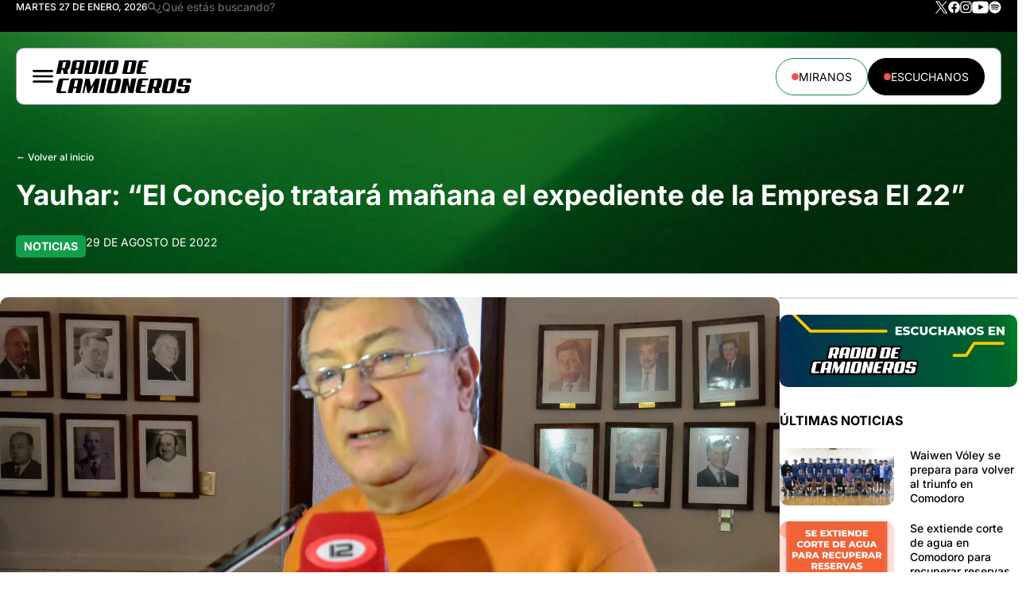

--- FILE ---
content_type: text/html; charset=UTF-8
request_url: https://radiodecamioneros.com.ar/yauhar-el-concejo-tratara-manana-el-expediente-de-la-empresa-el-22/
body_size: 21950
content:
<!DOCTYPE html>
<html lang="es-AR">

<head>
    <meta charset="UTF-8">
    <meta http-equiv="X-UA-Compatible" content="IE=edge">
    <meta name="viewport" content="width=device-width, initial-scale=1.0, maximum-scale=1.0, user-scalable=no" />
    <title>Radio de Camioneros </title>
	
	<script async src="https://securepubads.g.doubleclick.net/tag/js/gpt.js" crossorigin="anonymous"></script>
	<script>
	  window.googletag = window.googletag || {cmd: []};
	  googletag.cmd.push(function() {
		  
		googletag.defineSlot('/22919303237/rdc_ms', [[300, 100], [970, 90]], 'div-gpt-ad-1748874520851-0').addService(googletag.pubads());
		googletag.defineSlot('/22919303237/rdc_rec', [300, 250], 'div-gpt-ad-1748870191411-0').addService(googletag.pubads());
		  
		googletag.pubads().enableSingleRequest();
		googletag.enableServices();
	  });
	</script>

    <meta name='robots' content='index, follow, max-image-preview:large, max-snippet:-1, max-video-preview:-1' />
	<style>img:is([sizes="auto" i], [sizes^="auto," i]) { contain-intrinsic-size: 3000px 1500px }</style>
	
	<!-- This site is optimized with the Yoast SEO plugin v26.8 - https://yoast.com/product/yoast-seo-wordpress/ -->
	<link rel="canonical" href="https://radiodecamioneros.com.ar/yauhar-el-concejo-tratara-manana-el-expediente-de-la-empresa-el-22/" />
	<meta property="og:locale" content="es_ES" />
	<meta property="og:type" content="article" />
	<meta property="og:title" content="Yauhar: “El Concejo tratará mañana el expediente de la Empresa El 22” - Radio de Camioneros" />
	<meta property="og:description" content="El proyecto prevé la suba tarifaria, la prórroga del contrato y la revisión cada dos meses de la estructura de costos. Es imperiosa una rápida resolución teniendo en cuenta el desfasaje respecto de los costos y los subsidios. Además, el intendente Maderna, junto al titular de la empresa, se reunirá con autoridades del Banco Bice,..." />
	<meta property="og:url" content="https://radiodecamioneros.com.ar/yauhar-el-concejo-tratara-manana-el-expediente-de-la-empresa-el-22/" />
	<meta property="og:site_name" content="Radio de Camioneros" />
	<meta property="article:publisher" content="https://www.facebook.com/radiodecamioneros/" />
	<meta property="article:published_time" content="2022-08-29T18:04:29+00:00" />
	<meta property="article:modified_time" content="2022-08-29T18:04:30+00:00" />
	<meta property="og:image" content="https://radiodecamioneros.com.ar/wp-content/uploads/2022/08/yauhar.jpg" />
	<meta property="og:image:width" content="1475" />
	<meta property="og:image:height" content="1096" />
	<meta property="og:image:type" content="image/jpeg" />
	<meta name="author" content="Laura Kurz" />
	<meta name="twitter:card" content="summary_large_image" />
	<meta name="twitter:creator" content="@camionerosradio" />
	<meta name="twitter:site" content="@camionerosradio" />
	<meta name="twitter:label1" content="Escrito por" />
	<meta name="twitter:data1" content="Laura Kurz" />
	<meta name="twitter:label2" content="Tiempo de lectura" />
	<meta name="twitter:data2" content="3 minutos" />
	<script type="application/ld+json" class="yoast-schema-graph">{"@context":"https://schema.org","@graph":[{"@type":"Article","@id":"https://radiodecamioneros.com.ar/yauhar-el-concejo-tratara-manana-el-expediente-de-la-empresa-el-22/#article","isPartOf":{"@id":"https://radiodecamioneros.com.ar/yauhar-el-concejo-tratara-manana-el-expediente-de-la-empresa-el-22/"},"author":{"name":"Laura Kurz","@id":"https://radiodecamioneros.com.ar/#/schema/person/73be5357a0a789ebc9bb1fbc1f09fe39"},"headline":"Yauhar: “El Concejo tratará mañana el expediente de la Empresa El 22”","datePublished":"2022-08-29T18:04:29+00:00","dateModified":"2022-08-29T18:04:30+00:00","mainEntityOfPage":{"@id":"https://radiodecamioneros.com.ar/yauhar-el-concejo-tratara-manana-el-expediente-de-la-empresa-el-22/"},"wordCount":432,"image":{"@id":"https://radiodecamioneros.com.ar/yauhar-el-concejo-tratara-manana-el-expediente-de-la-empresa-el-22/#primaryimage"},"thumbnailUrl":"https://radiodecamioneros.com.ar/wp-content/uploads/2022/08/yauhar.jpg","keywords":["colectivos","Concejo Deliberante","Trelew","Yauhar"],"articleSection":["Noticias"],"inLanguage":"es-AR"},{"@type":"WebPage","@id":"https://radiodecamioneros.com.ar/yauhar-el-concejo-tratara-manana-el-expediente-de-la-empresa-el-22/","url":"https://radiodecamioneros.com.ar/yauhar-el-concejo-tratara-manana-el-expediente-de-la-empresa-el-22/","name":"Yauhar: “El Concejo tratará mañana el expediente de la Empresa El 22” - Radio de Camioneros","isPartOf":{"@id":"https://radiodecamioneros.com.ar/#website"},"primaryImageOfPage":{"@id":"https://radiodecamioneros.com.ar/yauhar-el-concejo-tratara-manana-el-expediente-de-la-empresa-el-22/#primaryimage"},"image":{"@id":"https://radiodecamioneros.com.ar/yauhar-el-concejo-tratara-manana-el-expediente-de-la-empresa-el-22/#primaryimage"},"thumbnailUrl":"https://radiodecamioneros.com.ar/wp-content/uploads/2022/08/yauhar.jpg","datePublished":"2022-08-29T18:04:29+00:00","dateModified":"2022-08-29T18:04:30+00:00","author":{"@id":"https://radiodecamioneros.com.ar/#/schema/person/73be5357a0a789ebc9bb1fbc1f09fe39"},"breadcrumb":{"@id":"https://radiodecamioneros.com.ar/yauhar-el-concejo-tratara-manana-el-expediente-de-la-empresa-el-22/#breadcrumb"},"inLanguage":"es-AR","potentialAction":[{"@type":"ReadAction","target":["https://radiodecamioneros.com.ar/yauhar-el-concejo-tratara-manana-el-expediente-de-la-empresa-el-22/"]}]},{"@type":"ImageObject","inLanguage":"es-AR","@id":"https://radiodecamioneros.com.ar/yauhar-el-concejo-tratara-manana-el-expediente-de-la-empresa-el-22/#primaryimage","url":"https://radiodecamioneros.com.ar/wp-content/uploads/2022/08/yauhar.jpg","contentUrl":"https://radiodecamioneros.com.ar/wp-content/uploads/2022/08/yauhar.jpg","width":1475,"height":1096},{"@type":"BreadcrumbList","@id":"https://radiodecamioneros.com.ar/yauhar-el-concejo-tratara-manana-el-expediente-de-la-empresa-el-22/#breadcrumb","itemListElement":[{"@type":"ListItem","position":1,"name":"Portada","item":"https://radiodecamioneros.com.ar/"},{"@type":"ListItem","position":2,"name":"Yauhar: “El Concejo tratará mañana el expediente de la Empresa El 22”"}]},{"@type":"WebSite","@id":"https://radiodecamioneros.com.ar/#website","url":"https://radiodecamioneros.com.ar/","name":"Radio de Camioneros","description":"Un sentimiento hecho radio","alternateName":"Radio Camioneros","potentialAction":[{"@type":"SearchAction","target":{"@type":"EntryPoint","urlTemplate":"https://radiodecamioneros.com.ar/?s={search_term_string}"},"query-input":{"@type":"PropertyValueSpecification","valueRequired":true,"valueName":"search_term_string"}}],"inLanguage":"es-AR"},{"@type":"Person","@id":"https://radiodecamioneros.com.ar/#/schema/person/73be5357a0a789ebc9bb1fbc1f09fe39","name":"Laura Kurz"}]}</script>
	<!-- / Yoast SEO plugin. -->


<link rel='dns-prefetch' href='//fonts.googleapis.com' />
<script type="text/javascript">
/* <![CDATA[ */
window._wpemojiSettings = {"baseUrl":"https:\/\/s.w.org\/images\/core\/emoji\/16.0.1\/72x72\/","ext":".png","svgUrl":"https:\/\/s.w.org\/images\/core\/emoji\/16.0.1\/svg\/","svgExt":".svg","source":{"concatemoji":"https:\/\/radiodecamioneros.com.ar\/wp-includes\/js\/wp-emoji-release.min.js?ver=6.8.3"}};
/*! This file is auto-generated */
!function(s,n){var o,i,e;function c(e){try{var t={supportTests:e,timestamp:(new Date).valueOf()};sessionStorage.setItem(o,JSON.stringify(t))}catch(e){}}function p(e,t,n){e.clearRect(0,0,e.canvas.width,e.canvas.height),e.fillText(t,0,0);var t=new Uint32Array(e.getImageData(0,0,e.canvas.width,e.canvas.height).data),a=(e.clearRect(0,0,e.canvas.width,e.canvas.height),e.fillText(n,0,0),new Uint32Array(e.getImageData(0,0,e.canvas.width,e.canvas.height).data));return t.every(function(e,t){return e===a[t]})}function u(e,t){e.clearRect(0,0,e.canvas.width,e.canvas.height),e.fillText(t,0,0);for(var n=e.getImageData(16,16,1,1),a=0;a<n.data.length;a++)if(0!==n.data[a])return!1;return!0}function f(e,t,n,a){switch(t){case"flag":return n(e,"\ud83c\udff3\ufe0f\u200d\u26a7\ufe0f","\ud83c\udff3\ufe0f\u200b\u26a7\ufe0f")?!1:!n(e,"\ud83c\udde8\ud83c\uddf6","\ud83c\udde8\u200b\ud83c\uddf6")&&!n(e,"\ud83c\udff4\udb40\udc67\udb40\udc62\udb40\udc65\udb40\udc6e\udb40\udc67\udb40\udc7f","\ud83c\udff4\u200b\udb40\udc67\u200b\udb40\udc62\u200b\udb40\udc65\u200b\udb40\udc6e\u200b\udb40\udc67\u200b\udb40\udc7f");case"emoji":return!a(e,"\ud83e\udedf")}return!1}function g(e,t,n,a){var r="undefined"!=typeof WorkerGlobalScope&&self instanceof WorkerGlobalScope?new OffscreenCanvas(300,150):s.createElement("canvas"),o=r.getContext("2d",{willReadFrequently:!0}),i=(o.textBaseline="top",o.font="600 32px Arial",{});return e.forEach(function(e){i[e]=t(o,e,n,a)}),i}function t(e){var t=s.createElement("script");t.src=e,t.defer=!0,s.head.appendChild(t)}"undefined"!=typeof Promise&&(o="wpEmojiSettingsSupports",i=["flag","emoji"],n.supports={everything:!0,everythingExceptFlag:!0},e=new Promise(function(e){s.addEventListener("DOMContentLoaded",e,{once:!0})}),new Promise(function(t){var n=function(){try{var e=JSON.parse(sessionStorage.getItem(o));if("object"==typeof e&&"number"==typeof e.timestamp&&(new Date).valueOf()<e.timestamp+604800&&"object"==typeof e.supportTests)return e.supportTests}catch(e){}return null}();if(!n){if("undefined"!=typeof Worker&&"undefined"!=typeof OffscreenCanvas&&"undefined"!=typeof URL&&URL.createObjectURL&&"undefined"!=typeof Blob)try{var e="postMessage("+g.toString()+"("+[JSON.stringify(i),f.toString(),p.toString(),u.toString()].join(",")+"));",a=new Blob([e],{type:"text/javascript"}),r=new Worker(URL.createObjectURL(a),{name:"wpTestEmojiSupports"});return void(r.onmessage=function(e){c(n=e.data),r.terminate(),t(n)})}catch(e){}c(n=g(i,f,p,u))}t(n)}).then(function(e){for(var t in e)n.supports[t]=e[t],n.supports.everything=n.supports.everything&&n.supports[t],"flag"!==t&&(n.supports.everythingExceptFlag=n.supports.everythingExceptFlag&&n.supports[t]);n.supports.everythingExceptFlag=n.supports.everythingExceptFlag&&!n.supports.flag,n.DOMReady=!1,n.readyCallback=function(){n.DOMReady=!0}}).then(function(){return e}).then(function(){var e;n.supports.everything||(n.readyCallback(),(e=n.source||{}).concatemoji?t(e.concatemoji):e.wpemoji&&e.twemoji&&(t(e.twemoji),t(e.wpemoji)))}))}((window,document),window._wpemojiSettings);
/* ]]> */
</script>

<style id='wp-emoji-styles-inline-css' type='text/css'>

	img.wp-smiley, img.emoji {
		display: inline !important;
		border: none !important;
		box-shadow: none !important;
		height: 1em !important;
		width: 1em !important;
		margin: 0 0.07em !important;
		vertical-align: -0.1em !important;
		background: none !important;
		padding: 0 !important;
	}
</style>
<link rel='stylesheet' id='wp-block-library-css' href='https://radiodecamioneros.com.ar/wp-includes/css/dist/block-library/style.min.css?ver=6.8.3' type='text/css' media='all' />
<style id='classic-theme-styles-inline-css' type='text/css'>
/*! This file is auto-generated */
.wp-block-button__link{color:#fff;background-color:#32373c;border-radius:9999px;box-shadow:none;text-decoration:none;padding:calc(.667em + 2px) calc(1.333em + 2px);font-size:1.125em}.wp-block-file__button{background:#32373c;color:#fff;text-decoration:none}
</style>
<link rel='stylesheet' id='jet-engine-frontend-css' href='https://radiodecamioneros.com.ar/wp-content/plugins/jet-engine/assets/css/frontend.css?ver=3.7.5' type='text/css' media='all' />
<style id='global-styles-inline-css' type='text/css'>
:root{--wp--preset--aspect-ratio--square: 1;--wp--preset--aspect-ratio--4-3: 4/3;--wp--preset--aspect-ratio--3-4: 3/4;--wp--preset--aspect-ratio--3-2: 3/2;--wp--preset--aspect-ratio--2-3: 2/3;--wp--preset--aspect-ratio--16-9: 16/9;--wp--preset--aspect-ratio--9-16: 9/16;--wp--preset--color--black: #000000;--wp--preset--color--cyan-bluish-gray: #abb8c3;--wp--preset--color--white: #ffffff;--wp--preset--color--pale-pink: #f78da7;--wp--preset--color--vivid-red: #cf2e2e;--wp--preset--color--luminous-vivid-orange: #ff6900;--wp--preset--color--luminous-vivid-amber: #fcb900;--wp--preset--color--light-green-cyan: #7bdcb5;--wp--preset--color--vivid-green-cyan: #00d084;--wp--preset--color--pale-cyan-blue: #8ed1fc;--wp--preset--color--vivid-cyan-blue: #0693e3;--wp--preset--color--vivid-purple: #9b51e0;--wp--preset--gradient--vivid-cyan-blue-to-vivid-purple: linear-gradient(135deg,rgba(6,147,227,1) 0%,rgb(155,81,224) 100%);--wp--preset--gradient--light-green-cyan-to-vivid-green-cyan: linear-gradient(135deg,rgb(122,220,180) 0%,rgb(0,208,130) 100%);--wp--preset--gradient--luminous-vivid-amber-to-luminous-vivid-orange: linear-gradient(135deg,rgba(252,185,0,1) 0%,rgba(255,105,0,1) 100%);--wp--preset--gradient--luminous-vivid-orange-to-vivid-red: linear-gradient(135deg,rgba(255,105,0,1) 0%,rgb(207,46,46) 100%);--wp--preset--gradient--very-light-gray-to-cyan-bluish-gray: linear-gradient(135deg,rgb(238,238,238) 0%,rgb(169,184,195) 100%);--wp--preset--gradient--cool-to-warm-spectrum: linear-gradient(135deg,rgb(74,234,220) 0%,rgb(151,120,209) 20%,rgb(207,42,186) 40%,rgb(238,44,130) 60%,rgb(251,105,98) 80%,rgb(254,248,76) 100%);--wp--preset--gradient--blush-light-purple: linear-gradient(135deg,rgb(255,206,236) 0%,rgb(152,150,240) 100%);--wp--preset--gradient--blush-bordeaux: linear-gradient(135deg,rgb(254,205,165) 0%,rgb(254,45,45) 50%,rgb(107,0,62) 100%);--wp--preset--gradient--luminous-dusk: linear-gradient(135deg,rgb(255,203,112) 0%,rgb(199,81,192) 50%,rgb(65,88,208) 100%);--wp--preset--gradient--pale-ocean: linear-gradient(135deg,rgb(255,245,203) 0%,rgb(182,227,212) 50%,rgb(51,167,181) 100%);--wp--preset--gradient--electric-grass: linear-gradient(135deg,rgb(202,248,128) 0%,rgb(113,206,126) 100%);--wp--preset--gradient--midnight: linear-gradient(135deg,rgb(2,3,129) 0%,rgb(40,116,252) 100%);--wp--preset--font-size--small: 13px;--wp--preset--font-size--medium: 20px;--wp--preset--font-size--large: 36px;--wp--preset--font-size--x-large: 42px;--wp--preset--spacing--20: 0.44rem;--wp--preset--spacing--30: 0.67rem;--wp--preset--spacing--40: 1rem;--wp--preset--spacing--50: 1.5rem;--wp--preset--spacing--60: 2.25rem;--wp--preset--spacing--70: 3.38rem;--wp--preset--spacing--80: 5.06rem;--wp--preset--shadow--natural: 6px 6px 9px rgba(0, 0, 0, 0.2);--wp--preset--shadow--deep: 12px 12px 50px rgba(0, 0, 0, 0.4);--wp--preset--shadow--sharp: 6px 6px 0px rgba(0, 0, 0, 0.2);--wp--preset--shadow--outlined: 6px 6px 0px -3px rgba(255, 255, 255, 1), 6px 6px rgba(0, 0, 0, 1);--wp--preset--shadow--crisp: 6px 6px 0px rgba(0, 0, 0, 1);}:where(.is-layout-flex){gap: 0.5em;}:where(.is-layout-grid){gap: 0.5em;}body .is-layout-flex{display: flex;}.is-layout-flex{flex-wrap: wrap;align-items: center;}.is-layout-flex > :is(*, div){margin: 0;}body .is-layout-grid{display: grid;}.is-layout-grid > :is(*, div){margin: 0;}:where(.wp-block-columns.is-layout-flex){gap: 2em;}:where(.wp-block-columns.is-layout-grid){gap: 2em;}:where(.wp-block-post-template.is-layout-flex){gap: 1.25em;}:where(.wp-block-post-template.is-layout-grid){gap: 1.25em;}.has-black-color{color: var(--wp--preset--color--black) !important;}.has-cyan-bluish-gray-color{color: var(--wp--preset--color--cyan-bluish-gray) !important;}.has-white-color{color: var(--wp--preset--color--white) !important;}.has-pale-pink-color{color: var(--wp--preset--color--pale-pink) !important;}.has-vivid-red-color{color: var(--wp--preset--color--vivid-red) !important;}.has-luminous-vivid-orange-color{color: var(--wp--preset--color--luminous-vivid-orange) !important;}.has-luminous-vivid-amber-color{color: var(--wp--preset--color--luminous-vivid-amber) !important;}.has-light-green-cyan-color{color: var(--wp--preset--color--light-green-cyan) !important;}.has-vivid-green-cyan-color{color: var(--wp--preset--color--vivid-green-cyan) !important;}.has-pale-cyan-blue-color{color: var(--wp--preset--color--pale-cyan-blue) !important;}.has-vivid-cyan-blue-color{color: var(--wp--preset--color--vivid-cyan-blue) !important;}.has-vivid-purple-color{color: var(--wp--preset--color--vivid-purple) !important;}.has-black-background-color{background-color: var(--wp--preset--color--black) !important;}.has-cyan-bluish-gray-background-color{background-color: var(--wp--preset--color--cyan-bluish-gray) !important;}.has-white-background-color{background-color: var(--wp--preset--color--white) !important;}.has-pale-pink-background-color{background-color: var(--wp--preset--color--pale-pink) !important;}.has-vivid-red-background-color{background-color: var(--wp--preset--color--vivid-red) !important;}.has-luminous-vivid-orange-background-color{background-color: var(--wp--preset--color--luminous-vivid-orange) !important;}.has-luminous-vivid-amber-background-color{background-color: var(--wp--preset--color--luminous-vivid-amber) !important;}.has-light-green-cyan-background-color{background-color: var(--wp--preset--color--light-green-cyan) !important;}.has-vivid-green-cyan-background-color{background-color: var(--wp--preset--color--vivid-green-cyan) !important;}.has-pale-cyan-blue-background-color{background-color: var(--wp--preset--color--pale-cyan-blue) !important;}.has-vivid-cyan-blue-background-color{background-color: var(--wp--preset--color--vivid-cyan-blue) !important;}.has-vivid-purple-background-color{background-color: var(--wp--preset--color--vivid-purple) !important;}.has-black-border-color{border-color: var(--wp--preset--color--black) !important;}.has-cyan-bluish-gray-border-color{border-color: var(--wp--preset--color--cyan-bluish-gray) !important;}.has-white-border-color{border-color: var(--wp--preset--color--white) !important;}.has-pale-pink-border-color{border-color: var(--wp--preset--color--pale-pink) !important;}.has-vivid-red-border-color{border-color: var(--wp--preset--color--vivid-red) !important;}.has-luminous-vivid-orange-border-color{border-color: var(--wp--preset--color--luminous-vivid-orange) !important;}.has-luminous-vivid-amber-border-color{border-color: var(--wp--preset--color--luminous-vivid-amber) !important;}.has-light-green-cyan-border-color{border-color: var(--wp--preset--color--light-green-cyan) !important;}.has-vivid-green-cyan-border-color{border-color: var(--wp--preset--color--vivid-green-cyan) !important;}.has-pale-cyan-blue-border-color{border-color: var(--wp--preset--color--pale-cyan-blue) !important;}.has-vivid-cyan-blue-border-color{border-color: var(--wp--preset--color--vivid-cyan-blue) !important;}.has-vivid-purple-border-color{border-color: var(--wp--preset--color--vivid-purple) !important;}.has-vivid-cyan-blue-to-vivid-purple-gradient-background{background: var(--wp--preset--gradient--vivid-cyan-blue-to-vivid-purple) !important;}.has-light-green-cyan-to-vivid-green-cyan-gradient-background{background: var(--wp--preset--gradient--light-green-cyan-to-vivid-green-cyan) !important;}.has-luminous-vivid-amber-to-luminous-vivid-orange-gradient-background{background: var(--wp--preset--gradient--luminous-vivid-amber-to-luminous-vivid-orange) !important;}.has-luminous-vivid-orange-to-vivid-red-gradient-background{background: var(--wp--preset--gradient--luminous-vivid-orange-to-vivid-red) !important;}.has-very-light-gray-to-cyan-bluish-gray-gradient-background{background: var(--wp--preset--gradient--very-light-gray-to-cyan-bluish-gray) !important;}.has-cool-to-warm-spectrum-gradient-background{background: var(--wp--preset--gradient--cool-to-warm-spectrum) !important;}.has-blush-light-purple-gradient-background{background: var(--wp--preset--gradient--blush-light-purple) !important;}.has-blush-bordeaux-gradient-background{background: var(--wp--preset--gradient--blush-bordeaux) !important;}.has-luminous-dusk-gradient-background{background: var(--wp--preset--gradient--luminous-dusk) !important;}.has-pale-ocean-gradient-background{background: var(--wp--preset--gradient--pale-ocean) !important;}.has-electric-grass-gradient-background{background: var(--wp--preset--gradient--electric-grass) !important;}.has-midnight-gradient-background{background: var(--wp--preset--gradient--midnight) !important;}.has-small-font-size{font-size: var(--wp--preset--font-size--small) !important;}.has-medium-font-size{font-size: var(--wp--preset--font-size--medium) !important;}.has-large-font-size{font-size: var(--wp--preset--font-size--large) !important;}.has-x-large-font-size{font-size: var(--wp--preset--font-size--x-large) !important;}
:where(.wp-block-post-template.is-layout-flex){gap: 1.25em;}:where(.wp-block-post-template.is-layout-grid){gap: 1.25em;}
:where(.wp-block-columns.is-layout-flex){gap: 2em;}:where(.wp-block-columns.is-layout-grid){gap: 2em;}
:root :where(.wp-block-pullquote){font-size: 1.5em;line-height: 1.6;}
</style>
<link rel='stylesheet' id='inter-font-css' href='https://fonts.googleapis.com/css2?family=Inter%3Awght%40400%3B500%3B600%3B700&#038;display=swap&#038;ver=6.8.3' type='text/css' media='all' />
<link rel='stylesheet' id='estilos-principales-css' href='https://radiodecamioneros.com.ar/wp-content/themes/radio-camioneros-v2/style.css?ver=6.8.3' type='text/css' media='all' />
<link rel='stylesheet' id='top-navbar-style-css' href='https://radiodecamioneros.com.ar/wp-content/themes/radio-camioneros-v2/assets/css/top-navbar.css' type='text/css' media='all' />
<link rel='stylesheet' id='navbar-style-css' href='https://radiodecamioneros.com.ar/wp-content/themes/radio-camioneros-v2/assets/css/navbar.css' type='text/css' media='all' />
<link rel='stylesheet' id='footer-style-css' href='https://radiodecamioneros.com.ar/wp-content/themes/radio-camioneros-v2/assets/css/footer.css' type='text/css' media='all' />
<link rel='stylesheet' id='elementor-frontend-css' href='https://radiodecamioneros.com.ar/wp-content/uploads/elementor/css/custom-frontend.min.css?ver=1769053132' type='text/css' media='all' />
<link rel='stylesheet' id='widget-heading-css' href='https://radiodecamioneros.com.ar/wp-content/plugins/elementor/assets/css/widget-heading.min.css?ver=3.32.0-dev3' type='text/css' media='all' />
<link rel='stylesheet' id='swiper-css' href='https://radiodecamioneros.com.ar/wp-content/plugins/elementor/assets/lib/swiper/v8/css/swiper.min.css?ver=8.4.5' type='text/css' media='all' />
<link rel='stylesheet' id='e-swiper-css' href='https://radiodecamioneros.com.ar/wp-content/plugins/elementor/assets/css/conditionals/e-swiper.min.css?ver=3.32.0-dev3' type='text/css' media='all' />
<link rel='stylesheet' id='widget-image-css' href='https://radiodecamioneros.com.ar/wp-content/plugins/elementor/assets/css/widget-image.min.css?ver=3.32.0-dev3' type='text/css' media='all' />
<link rel='stylesheet' id='widget-share-buttons-css' href='https://radiodecamioneros.com.ar/wp-content/plugins/elementor-pro/assets/css/widget-share-buttons.min.css?ver=3.31.3' type='text/css' media='all' />
<link rel='stylesheet' id='e-apple-webkit-css' href='https://radiodecamioneros.com.ar/wp-content/uploads/elementor/css/custom-apple-webkit.min.css?ver=1769053132' type='text/css' media='all' />
<link rel='stylesheet' id='e-sticky-css' href='https://radiodecamioneros.com.ar/wp-content/plugins/elementor-pro/assets/css/modules/sticky.min.css?ver=3.31.3' type='text/css' media='all' />
<link rel='stylesheet' id='elementor-post-52892-css' href='https://radiodecamioneros.com.ar/wp-content/uploads/elementor/css/post-52892.css?ver=1769053362' type='text/css' media='all' />
<link rel='stylesheet' id='elementor-post-54257-css' href='https://radiodecamioneros.com.ar/wp-content/uploads/elementor/css/post-54257.css?ver=1769053133' type='text/css' media='all' />
<link rel='stylesheet' id='elementor-post-53499-css' href='https://radiodecamioneros.com.ar/wp-content/uploads/elementor/css/post-53499.css?ver=1769053362' type='text/css' media='all' />
<link rel='stylesheet' id='elementor-post-53180-css' href='https://radiodecamioneros.com.ar/wp-content/uploads/elementor/css/post-53180.css?ver=1769053362' type='text/css' media='all' />
<link rel='stylesheet' id='elementor-gf-local-inter-css' href='https://radiodecamioneros.com.ar/wp-content/uploads/elementor/google-fonts/css/inter.css?ver=1747493007' type='text/css' media='all' />
<link rel='stylesheet' id='elementor-gf-local-robotoslab-css' href='https://radiodecamioneros.com.ar/wp-content/uploads/elementor/google-fonts/css/robotoslab.css?ver=1747493012' type='text/css' media='all' />
<link rel='stylesheet' id='elementor-gf-local-roboto-css' href='https://radiodecamioneros.com.ar/wp-content/uploads/elementor/google-fonts/css/roboto.css?ver=1747493025' type='text/css' media='all' />
<script type="text/javascript" src="https://radiodecamioneros.com.ar/wp-content/themes/radio-camioneros-v2/assets/js/index.js?ver=6.8.3" id="scripts-js"></script>
<script type="text/javascript" src="https://radiodecamioneros.com.ar/wp-includes/js/jquery/jquery.min.js?ver=3.7.1" id="jquery-core-js"></script>
<script type="text/javascript" src="https://radiodecamioneros.com.ar/wp-includes/js/jquery/jquery-migrate.min.js?ver=3.4.1" id="jquery-migrate-js"></script>
<link rel="https://api.w.org/" href="https://radiodecamioneros.com.ar/wp-json/" /><link rel="alternate" title="JSON" type="application/json" href="https://radiodecamioneros.com.ar/wp-json/wp/v2/posts/5373" /><link rel="EditURI" type="application/rsd+xml" title="RSD" href="https://radiodecamioneros.com.ar/xmlrpc.php?rsd" />
<meta name="generator" content="WordPress 6.8.3" />
<link rel='shortlink' href='https://radiodecamioneros.com.ar/?p=5373' />
<link rel="alternate" title="oEmbed (JSON)" type="application/json+oembed" href="https://radiodecamioneros.com.ar/wp-json/oembed/1.0/embed?url=https%3A%2F%2Fradiodecamioneros.com.ar%2Fyauhar-el-concejo-tratara-manana-el-expediente-de-la-empresa-el-22%2F" />
<link rel="alternate" title="oEmbed (XML)" type="text/xml+oembed" href="https://radiodecamioneros.com.ar/wp-json/oembed/1.0/embed?url=https%3A%2F%2Fradiodecamioneros.com.ar%2Fyauhar-el-concejo-tratara-manana-el-expediente-de-la-empresa-el-22%2F&#038;format=xml" />
<meta name="generator" content="Elementor 3.32.0-dev3; features: e_font_icon_svg, additional_custom_breakpoints; settings: css_print_method-external, google_font-enabled, font_display-auto">
			<style>
				.e-con.e-parent:nth-of-type(n+4):not(.e-lazyloaded):not(.e-no-lazyload),
				.e-con.e-parent:nth-of-type(n+4):not(.e-lazyloaded):not(.e-no-lazyload) * {
					background-image: none !important;
				}
				@media screen and (max-height: 1024px) {
					.e-con.e-parent:nth-of-type(n+3):not(.e-lazyloaded):not(.e-no-lazyload),
					.e-con.e-parent:nth-of-type(n+3):not(.e-lazyloaded):not(.e-no-lazyload) * {
						background-image: none !important;
					}
				}
				@media screen and (max-height: 640px) {
					.e-con.e-parent:nth-of-type(n+2):not(.e-lazyloaded):not(.e-no-lazyload),
					.e-con.e-parent:nth-of-type(n+2):not(.e-lazyloaded):not(.e-no-lazyload) * {
						background-image: none !important;
					}
				}
			</style>
					<style type="text/css" id="wp-custom-css">
			.ad-container{
  display: flex;
  align-items: center;
  justify-content: center;
  box-sizing: content-box;
  position: relative;
	max-width: 100%;
}
.ad-container .ms{
		min-width:970px;
	}

@media screen and (max-width: 1024px) {
	.ad-container .ms{
		min-width:300px;
	}
}		</style>
		</head>


<body class="wp-singular post-template-default single single-post postid-5373 single-format-standard wp-theme-radio-camioneros-v2 elementor-beta elementor-default elementor-template-full-width elementor-kit-52892 elementor-page-54257">

    <header class="header">
        <div class="top-header">
            <div class="container top-header-content">
                <div class="header-left-text">
                    MARTES 27 DE ENERO, 2026                    <div class="top-header-left-scroll">
                        <div class="red-dot"></div>
                        <p>ESTAMOS EN VIVO</p>
                    </div>
                    <form role="search" method="get" class="search-form" action="https://radiodecamioneros.com.ar/">
                        <button type="submit" class="search-submit"> <img src="https://radiodecamioneros.com.ar/wp-content/themes/radio-camioneros-v2/assets/img/icon-search.svg" alt="Buscar"></button>
                        <input class="search-field" placeholder="¿Qué estás buscando?" value="" name="s" />
                    </form>
                </div>
                <div class="header-right-icons">
                    <div class="top-header-right-scroll">
                        <div class="red-dot"></div>
                        <p>ESTAMOS EN VIVO</p>
                    </div>
                    <div class="social-icons">
                        <a href="https://twitter.com/camionerosradio" target="_blank" rel="noopener noreferrer">
                            <img src="https://radiodecamioneros.com.ar/wp-content/themes/radio-camioneros-v2/assets/img/icon-x.svg" alt="Twitter">
                        </a>
                        <a href="https://www.facebook.com/Radio-de-Camioneros-Comodoro-Rivadavia-159892451208730/" target="_blank" rel="noopener noreferrer">
                            <img src="https://radiodecamioneros.com.ar/wp-content/themes/radio-camioneros-v2/assets/img/icon-facebook.svg" alt="Facebook">
                        </a>
                        <a href="https://www.instagram.com/radiodecamioneros/" target="_blank" rel="noopener noreferrer">
                            <img src="https://radiodecamioneros.com.ar/wp-content/themes/radio-camioneros-v2/assets/img/icon-instagram.svg" alt="Instagram">
                        </a>
                        <a href="https://www.youtube.com/channel/UCx0ZTnObZJEuNvOlI-BhDvQ" target="_blank" rel="noopener noreferrer">
                            <img src="https://radiodecamioneros.com.ar/wp-content/themes/radio-camioneros-v2/assets/img/icon-youtube.svg" alt="Youtube">
                        </a>
                        <a href="https://open.spotify.com/show/01RjENESQPNG9QrrxPKKvM?si=08398af7f4414ee6" target="_blank" rel="noopener noreferrer">
                            <img src="https://radiodecamioneros.com.ar/wp-content/themes/radio-camioneros-v2/assets/img/icon-spotify.svg" alt="Spotify">
                        </a>
                    </div>
                </div>
            </div>
        </div>
        <div class="top-header-search">
            <form role="search" method="get" class="search-form-mobile" action="https://radiodecamioneros.com.ar/">
                <button type="submit" class="search-submit">
                    <img src="https://radiodecamioneros.com.ar/wp-content/themes/radio-camioneros-v2/assets/img/icon-search.svg" alt="Buscar">
                </button>
                <input class="search-field" placeholder="¿Qué estás buscando?" value="" name="s" />
            </form>
        </div>
        <div class="container">
            <div class="header-navbar">
                <div class="left-section">
                    <button id="menuToggle" class="navbar-menu-button" aria-label="Abrir menú">
                        <img src="https://radiodecamioneros.com.ar/wp-content/themes/radio-camioneros-v2/assets/img/icon-menu.svg" alt="Menú">
                    </button>
                    <div class="navbar-logo">
                        <a href="/" rel="noopener noreferrer">
                            <img src="https://radiodecamioneros.com.ar/wp-content/themes/radio-camioneros-v2/assets/img/logo-radio-navbar.svg" alt="Logo Camioneros">
                        </a>
                    </div>
                </div>
                <div class="right-section">
                    <div>
                        <a href="https://www.youtube.com/channel/UCx0ZTnObZJEuNvOlI-BhDvQ" target="_blank" rel="noopener noreferrer" aria-label="Escuchanos" class="button-miranos">

                            <div class="red-dot"></div>
                            <p>MIRANOS</p>
                        </a>
                    </div>
                    <div>
                        <a href="http://radio.radiodecamioneros.com.ar/" target="_blank" rel="noopener noreferrer" aria-label="Escuchanos" class="button-escuchanos" onclick="window.open(this.href, this.target, 'width=400,height=620,toolbar=0,scrollbars=0,location=0,statusbar=0,menubar=0,resizable=0'); return false;">
                            <div class="red-dot"></div>
                            <div>
                                <p>ESCUCHANOS</p>
                            </div>
                        </a>
                    </div>
                    <div>
                        <a href="http://radio.radiodecamioneros.com.ar/" target="_blank" rel="noopener noreferrer" class="button-play-link" aria-label="Reproducir" onclick="window.open(this.href, this.target, 'width=400,height=620,toolbar=0,scrollbars=0,location=0,statusbar=0,menubar=0,resizable=0'); return false;">
                            <img class="icon-play" src="https://radiodecamioneros.com.ar/wp-content/themes/radio-camioneros-v2/assets/img/icon-play.svg" alt="Play">
                            <div class="red-dot-play"></div>
                        </a>
                    </div>
                </div>
            </div>
        </div>
    </header>
    <div id="sidebar" class="sidebar">
        <div class="sidebar-content">
            <div class="sidebar-header">
                <img src="https://radiodecamioneros.com.ar/wp-content/themes/radio-camioneros-v2/assets/img/logo-radio-navbar.svg" alt="Logo">
                <button id="closeSidebar" class="close-button" aria-label="Cerrar menú">×</button>
            </div>
            <nav class="sidebar-nav">
                <a href="https://www.youtube.com/channel/UCx0ZTnObZJEuNvOlI-BhDvQ" target="_blank" class="custom-menu-item">
                    <div>
                        <img src="https://radiodecamioneros.com.ar/wp-content/themes/radio-camioneros-v2/assets/img/icon-youtube-black.svg" alt="YouTube" style="width: 20px; vertical-align: middle; margin-right: 8px;">
                        MIRANOS
                    </div>
                    <div>
                        <span class="red-dot"></span>
                    </div>
                </a>
                <nav class="menu desktop-only"><ul id="menu-menu-principal" class=""><li id="menu-item-54311" class="menu-item menu-item-type-taxonomy menu-item-object-category menu-item-54311"><a href="https://radiodecamioneros.com.ar/seccion/actualidad/">Actualidad</a></li>
<li id="menu-item-54310" class="menu-item menu-item-type-taxonomy menu-item-object-category menu-item-54310"><a href="https://radiodecamioneros.com.ar/seccion/esto-paso/">Esto pasó</a></li>
<li id="menu-item-54309" class="menu-item menu-item-type-taxonomy menu-item-object-category current-post-ancestor current-menu-parent current-post-parent menu-item-54309"><a href="https://radiodecamioneros.com.ar/seccion/noticias/">Noticias</a></li>
<li id="menu-item-54312" class="menu-item menu-item-type-taxonomy menu-item-object-category menu-item-54312"><a href="https://radiodecamioneros.com.ar/seccion/deportes/">Deportes</a></li>
<li id="menu-item-54314" class="menu-item menu-item-type-post_type menu-item-object-page menu-item-54314"><a href="https://radiodecamioneros.com.ar/la-radio/">La Radio</a></li>
</ul></nav>            </nav>
            <div class="sidebar-footer">
                <div class="social-icons">
                    <a href="https://twitter.com/camionerosradio" target="_blank" rel="noopener noreferrer">
                        <img src="https://radiodecamioneros.com.ar/wp-content/themes/radio-camioneros-v2/assets/img/icon-x-black.svg" alt="Twitter">
                    </a>
                    <a href="https://www.facebook.com/Radio-de-Camioneros-Comodoro-Rivadavia-159892451208730/" target="_blank" rel="noopener noreferrer">
                        <img src="https://radiodecamioneros.com.ar/wp-content/themes/radio-camioneros-v2/assets/img/icon-facebook-black.svg" alt="Facebook">
                    </a>
                    <a href="https://www.instagram.com/radiodecamioneros/" target="_blank" rel="noopener noreferrer">
                        <img src="https://radiodecamioneros.com.ar/wp-content/themes/radio-camioneros-v2/assets/img/icon-instagram-black.svg" alt="Instagram">
                    </a>
                    <a href="https://www.youtube.com/channel/UCx0ZTnObZJEuNvOlI-BhDvQ" target="_blank" rel="noopener noreferrer">
                        <img src="https://radiodecamioneros.com.ar/wp-content/themes/radio-camioneros-v2/assets/img/icon-youtube-black.svg" alt="Youtube">
                    </a>
                    <a href="https://open.spotify.com/show/01RjENESQPNG9QrrxPKKvM?si=e2e8de39fc9446c3" target="_blank" rel="noopener noreferrer">
                        <img src="https://radiodecamioneros.com.ar/wp-content/themes/radio-camioneros-v2/assets/img/icon-spotify-black.svg" alt="Spotify">
                    </a>
                </div>
            </div>
        </div>
    </div>
    <div id="sidebarOverlay" class="sidebar-overlay"></div>		<div data-elementor-type="single-post" data-elementor-id="54257" class="elementor elementor-54257 elementor-location-single post-5373 post type-post status-publish format-standard has-post-thumbnail hentry category-noticias tag-colectivos tag-concejo-deliberante tag-trelew tag-yauhar" data-elementor-post-type="elementor_library">
			<div class="elementor-element elementor-element-b9a6d7b e-flex e-con-boxed e-con e-parent" data-id="b9a6d7b" data-element_type="container" data-settings="{&quot;background_background&quot;:&quot;classic&quot;}">
					<div class="e-con-inner">
		<div class="elementor-element elementor-element-64178dcb e-con-full container e-flex e-con e-child" data-id="64178dcb" data-element_type="container">
				<div class="elementor-element elementor-element-4794acce elementor-widget elementor-widget-heading" data-id="4794acce" data-element_type="widget" data-widget_type="heading.default">
					<p class="elementor-heading-title elementor-size-default"><a href="/">← Volver al inicio</a></p>				</div>
				<div class="elementor-element elementor-element-51fe252b elementor-widget elementor-widget-theme-post-title elementor-page-title elementor-widget-heading" data-id="51fe252b" data-element_type="widget" data-widget_type="theme-post-title.default">
					<h1 class="elementor-heading-title elementor-size-default">Yauhar: “El Concejo tratará mañana el expediente de la Empresa El 22”</h1>				</div>
		<div class="elementor-element elementor-element-42a2d7f e-con-full e-flex e-con e-child" data-id="42a2d7f" data-element_type="container">
				<div class="elementor-element elementor-element-53484f7 elementor-widget__width-auto elementor-widget elementor-widget-jet-listing-dynamic-terms" data-id="53484f7" data-element_type="widget" data-widget_type="jet-listing-dynamic-terms.default">
				<div class="elementor-widget-container">
					<div class="jet-listing jet-listing-dynamic-terms"><a href="https://radiodecamioneros.com.ar/seccion/noticias/" class="jet-listing-dynamic-terms__link">Noticias</a></div>				</div>
				</div>
				<div class="elementor-element elementor-element-68bb2dfd elementor-widget__width-auto elementor-widget elementor-widget-jet-listing-dynamic-field" data-id="68bb2dfd" data-element_type="widget" data-widget_type="jet-listing-dynamic-field.default">
					<div class="jet-listing jet-listing-dynamic-field display-inline"><div class="jet-listing-dynamic-field__inline-wrap"><div class="jet-listing-dynamic-field__content">29 DE agosto DE 2022</div></div></div>				</div>
				</div>
				</div>
					</div>
				</div>
		<div class="elementor-element elementor-element-425cbe5a e-flex e-con-boxed e-con e-parent" data-id="425cbe5a" data-element_type="container">
					<div class="e-con-inner">
		<div class="elementor-element elementor-element-5c1f344e e-con-full e-flex e-con e-child" data-id="5c1f344e" data-element_type="container">
		<div class="elementor-element elementor-element-5dc04133 e-con-full e-flex e-con e-child" data-id="5dc04133" data-element_type="container">
		<div class="elementor-element elementor-element-79c29d90 e-con-full e-flex e-con e-child" data-id="79c29d90" data-element_type="container">
				<div class="elementor-element elementor-element-58bb8c59 elementor-widget__width-inherit elementor-widget elementor-widget-theme-post-featured-image elementor-widget-image" data-id="58bb8c59" data-element_type="widget" data-widget_type="theme-post-featured-image.default">
															<img width="1475" height="1096" src="https://radiodecamioneros.com.ar/wp-content/uploads/2022/08/yauhar.jpg" class="attachment-large size-large wp-image-5374" alt="" srcset="https://radiodecamioneros.com.ar/wp-content/uploads/2022/08/yauhar.jpg 1475w, https://radiodecamioneros.com.ar/wp-content/uploads/2022/08/yauhar-768x571.jpg 768w, https://radiodecamioneros.com.ar/wp-content/uploads/2022/08/yauhar-150x111.jpg 150w, https://radiodecamioneros.com.ar/wp-content/uploads/2022/08/yauhar-450x334.jpg 450w, https://radiodecamioneros.com.ar/wp-content/uploads/2022/08/yauhar-1200x892.jpg 1200w" sizes="(max-width: 1475px) 100vw, 1475px" />															</div>
		<div class="elementor-element elementor-element-2d59d445 e-con-full e-flex e-con e-child" data-id="2d59d445" data-element_type="container" data-settings="{&quot;background_background&quot;:&quot;classic&quot;}">
				<div class="elementor-element elementor-element-490f9f38 elementor-widget__width-auto elementor-widget elementor-widget-heading" data-id="490f9f38" data-element_type="widget" data-widget_type="heading.default">
					<h2 class="elementor-heading-title elementor-size-default">COMPARTÍ ESTE CONTENIDO</h2>				</div>
				<div class="elementor-element elementor-element-79a8b40a elementor-share-buttons--view-icon elementor-share-buttons--skin-framed elementor-share-buttons--shape-circle elementor-share-buttons--align-center elementor-share-buttons--color-custom elementor-widget__width-auto elementor-share-buttons-mobile--align-center elementor-grid-0 elementor-widget elementor-widget-share-buttons" data-id="79a8b40a" data-element_type="widget" data-widget_type="share-buttons.default">
							<div class="elementor-grid" role="list">
								<div class="elementor-grid-item" role="listitem">
						<div class="elementor-share-btn elementor-share-btn_whatsapp" role="button" tabindex="0" aria-label="Share on whatsapp">
															<span class="elementor-share-btn__icon">
								<svg class="e-font-icon-svg e-fab-whatsapp" viewBox="0 0 448 512" xmlns="http://www.w3.org/2000/svg"><path d="M380.9 97.1C339 55.1 283.2 32 223.9 32c-122.4 0-222 99.6-222 222 0 39.1 10.2 77.3 29.6 111L0 480l117.7-30.9c32.4 17.7 68.9 27 106.1 27h.1c122.3 0 224.1-99.6 224.1-222 0-59.3-25.2-115-67.1-157zm-157 341.6c-33.2 0-65.7-8.9-94-25.7l-6.7-4-69.8 18.3L72 359.2l-4.4-7c-18.5-29.4-28.2-63.3-28.2-98.2 0-101.7 82.8-184.5 184.6-184.5 49.3 0 95.6 19.2 130.4 54.1 34.8 34.9 56.2 81.2 56.1 130.5 0 101.8-84.9 184.6-186.6 184.6zm101.2-138.2c-5.5-2.8-32.8-16.2-37.9-18-5.1-1.9-8.8-2.8-12.5 2.8-3.7 5.6-14.3 18-17.6 21.8-3.2 3.7-6.5 4.2-12 1.4-32.6-16.3-54-29.1-75.5-66-5.7-9.8 5.7-9.1 16.3-30.3 1.8-3.7.9-6.9-.5-9.7-1.4-2.8-12.5-30.1-17.1-41.2-4.5-10.8-9.1-9.3-12.5-9.5-3.2-.2-6.9-.2-10.6-.2-3.7 0-9.7 1.4-14.8 6.9-5.1 5.6-19.4 19-19.4 46.3 0 27.3 19.9 53.7 22.6 57.4 2.8 3.7 39.1 59.7 94.8 83.8 35.2 15.2 49 16.5 66.6 13.9 10.7-1.6 32.8-13.4 37.4-26.4 4.6-13 4.6-24.1 3.2-26.4-1.3-2.5-5-3.9-10.5-6.6z"></path></svg>							</span>
																				</div>
					</div>
									<div class="elementor-grid-item" role="listitem">
						<div class="elementor-share-btn elementor-share-btn_facebook" role="button" tabindex="0" aria-label="Share on facebook">
															<span class="elementor-share-btn__icon">
								<svg class="e-font-icon-svg e-fab-facebook" viewBox="0 0 512 512" xmlns="http://www.w3.org/2000/svg"><path d="M504 256C504 119 393 8 256 8S8 119 8 256c0 123.78 90.69 226.38 209.25 245V327.69h-63V256h63v-54.64c0-62.15 37-96.48 93.67-96.48 27.14 0 55.52 4.84 55.52 4.84v61h-31.28c-30.8 0-40.41 19.12-40.41 38.73V256h68.78l-11 71.69h-57.78V501C413.31 482.38 504 379.78 504 256z"></path></svg>							</span>
																				</div>
					</div>
									<div class="elementor-grid-item" role="listitem">
						<div class="elementor-share-btn elementor-share-btn_x-twitter" role="button" tabindex="0" aria-label="Share on x-twitter">
															<span class="elementor-share-btn__icon">
								<svg class="e-font-icon-svg e-fab-x-twitter" viewBox="0 0 512 512" xmlns="http://www.w3.org/2000/svg"><path d="M389.2 48h70.6L305.6 224.2 487 464H345L233.7 318.6 106.5 464H35.8L200.7 275.5 26.8 48H172.4L272.9 180.9 389.2 48zM364.4 421.8h39.1L151.1 88h-42L364.4 421.8z"></path></svg>							</span>
																				</div>
					</div>
						</div>
						</div>
				</div>
				<div class="elementor-element elementor-element-218703e9 elementor-widget__width-inherit elementor-widget elementor-widget-theme-post-content" data-id="218703e9" data-element_type="widget" data-widget_type="theme-post-content.default">
					
<p><strong><em>El proyecto prevé la suba tarifaria, la prórroga del contrato y la revisión cada dos meses de la estructura de costos. Es imperiosa una rápida resolución teniendo en cuenta el desfasaje respecto de los costos y los subsidios. Además, el intendente Maderna, junto al titular de la empresa, se reunirá con autoridades del Banco Bice, por el leasing que la firma tiene por la adquisición de nuevas unidades.</em></strong></p>



<p>Este lunes, en el seno del Salón Histórico Municipal se realizó una nueva reunión de la Comisión de Transporte, con la participación de todos los actores involucrados en la prestación del servicio de transporte urbano de pasajeros mediante ómnibus en la ciudad de Trelew.</p>



<p>Allí, el ejecutivo municipal puso en conocimiento de todos que el Concejo Deliberante ya está analizando el expediente que se ha enviado con los temas urgentes a ser resueltos para comenzar a destrabar la compleja situación que presenta la estructura de costos.</p>



<p>“Están incluidos en el expediente la suba tarifaria, prórroga del contrato, el proceso de revisión cada dos meses de la estructura de costos por parte del organismo regulador, y mañana van a trabajarlo en la Comisión de Hacienda. Hemos puesto a disposición la Comisión de Transporte para cuando ellos así lo dispongan”, explicó Norberto Yauhar, Secretario Coordinador de Gabinete del Municipio.</p>



<p>Por otra parte, el funcionario municipal explicó: “También hemos informado que el jueves a las 14.30 estamos siendo recibidos por el vicepresidente del Banco Bice, y asistiremos con el Intendente Adrián Maderna y el presidente de la empresa, para empezar a tratar de destrabar la situación de la ‘El 22’ respecto del crédito del leasing que tiene, y por el que el Banco reclama 91 millones de pesos más intereses. Y ahí tenemos que ver qué propuesta se va a ofrecer a la empresa”.</p>



<figure class="wp-block-image size-full"><img fetchpriority="high" decoding="async" width="1600" height="1065" src="https://radiodecamioneros.com.ar/wp-content/uploads/2022/08/148e397d-c2c2-4f82-964d-f4f99d578385.jpg" alt="" class="wp-image-5375" srcset="https://radiodecamioneros.com.ar/wp-content/uploads/2022/08/148e397d-c2c2-4f82-964d-f4f99d578385.jpg 1600w, https://radiodecamioneros.com.ar/wp-content/uploads/2022/08/148e397d-c2c2-4f82-964d-f4f99d578385-768x511.jpg 768w, https://radiodecamioneros.com.ar/wp-content/uploads/2022/08/148e397d-c2c2-4f82-964d-f4f99d578385-1536x1022.jpg 1536w, https://radiodecamioneros.com.ar/wp-content/uploads/2022/08/148e397d-c2c2-4f82-964d-f4f99d578385-150x100.jpg 150w, https://radiodecamioneros.com.ar/wp-content/uploads/2022/08/148e397d-c2c2-4f82-964d-f4f99d578385-450x300.jpg 450w, https://radiodecamioneros.com.ar/wp-content/uploads/2022/08/148e397d-c2c2-4f82-964d-f4f99d578385-1200x799.jpg 1200w" sizes="(max-width: 1600px) 100vw, 1600px" /></figure>



<p>Más adelante Yauhar, explicó que actualmente la situación está “completamente desfasada respecto de los costos de la empresa con lo que se recauda. Una empresa que a mayo, según el informe del Organismo Regulador, necesita 52 millones de pesos para funcionar. Y actualmente contamos con subsidios de 8,600 millones de pesos que paga el Gobierno Nacional, más 7 millones que paga el Gobierno de la Provincia, y 8 millones que estamos pagando nosotros desde el Municipio. El resto es producto del corte de boleto. Con eso se afrontan costos mínimos, pero no el funcionamiento estructural de la empresa”.</p>
				</div>
		<div class="elementor-element elementor-element-556d96b5 e-con-full e-flex e-con e-child" data-id="556d96b5" data-element_type="container">
		<div class="elementor-element elementor-element-5b7a3d1f e-con-full e-flex e-con e-child" data-id="5b7a3d1f" data-element_type="container">
				<div class="elementor-element elementor-element-6b7d384 elementor-widget__width-auto elementor-widget elementor-widget-heading" data-id="6b7d384" data-element_type="widget" data-widget_type="heading.default">
					<h2 class="elementor-heading-title elementor-size-default">TE PUEDE INTERESAR</h2>				</div>
				<div class="elementor-element elementor-element-1584769b elementor-widget__width-auto elementor-widget elementor-widget-heading" data-id="1584769b" data-element_type="widget" data-widget_type="heading.default">
					<p class="elementor-heading-title elementor-size-default"><a href="https://radiodecamioneros.com.ar/seccion/noticias/">Ver más</a></p>				</div>
				</div>
		<div class="elementor-element elementor-element-4104ee69 e-con-full e-grid e-con e-child" data-id="4104ee69" data-element_type="container">
				<div class="elementor-element elementor-element-205608a9 elementor-widget elementor-widget-jet-listing-grid" data-id="205608a9" data-element_type="widget" data-settings="{&quot;columns&quot;:&quot;3&quot;,&quot;columns_mobile&quot;:&quot;1&quot;}" data-widget_type="jet-listing-grid.default">
					<div class="jet-listing-grid jet-listing"><div class="jet-listing-grid__items grid-col-desk-3 grid-col-tablet-3 grid-col-mobile-1 jet-listing-grid--53499" data-queried-id="5373|WP_Post" data-nav="{&quot;enabled&quot;:false,&quot;type&quot;:null,&quot;more_el&quot;:null,&quot;query&quot;:[],&quot;widget_settings&quot;:{&quot;lisitng_id&quot;:53499,&quot;posts_num&quot;:3,&quot;columns&quot;:3,&quot;columns_tablet&quot;:3,&quot;columns_mobile&quot;:1,&quot;column_min_width&quot;:240,&quot;column_min_width_tablet&quot;:240,&quot;column_min_width_mobile&quot;:240,&quot;inline_columns_css&quot;:false,&quot;is_archive_template&quot;:&quot;&quot;,&quot;post_status&quot;:[&quot;publish&quot;],&quot;use_random_posts_num&quot;:&quot;&quot;,&quot;max_posts_num&quot;:9,&quot;not_found_message&quot;:&quot;No se encontraron posteos&quot;,&quot;is_masonry&quot;:false,&quot;equal_columns_height&quot;:&quot;&quot;,&quot;use_load_more&quot;:&quot;&quot;,&quot;load_more_id&quot;:&quot;&quot;,&quot;load_more_type&quot;:&quot;click&quot;,&quot;load_more_offset&quot;:{&quot;unit&quot;:&quot;px&quot;,&quot;size&quot;:0,&quot;sizes&quot;:[]},&quot;use_custom_post_types&quot;:&quot;&quot;,&quot;custom_post_types&quot;:[],&quot;hide_widget_if&quot;:&quot;&quot;,&quot;carousel_enabled&quot;:&quot;&quot;,&quot;slides_to_scroll&quot;:&quot;1&quot;,&quot;arrows&quot;:&quot;true&quot;,&quot;arrow_icon&quot;:&quot;fa fa-angle-left&quot;,&quot;dots&quot;:&quot;&quot;,&quot;autoplay&quot;:&quot;true&quot;,&quot;pause_on_hover&quot;:&quot;true&quot;,&quot;autoplay_speed&quot;:5000,&quot;infinite&quot;:&quot;true&quot;,&quot;center_mode&quot;:&quot;&quot;,&quot;effect&quot;:&quot;slide&quot;,&quot;speed&quot;:500,&quot;inject_alternative_items&quot;:&quot;&quot;,&quot;injection_items&quot;:[],&quot;scroll_slider_enabled&quot;:&quot;&quot;,&quot;scroll_slider_on&quot;:[&quot;desktop&quot;,&quot;tablet&quot;,&quot;mobile&quot;],&quot;custom_query&quot;:&quot;yes&quot;,&quot;custom_query_id&quot;:&quot;6&quot;,&quot;_element_id&quot;:&quot;&quot;,&quot;collapse_first_last_gap&quot;:false,&quot;list_tag_selection&quot;:&quot;&quot;,&quot;list_items_wrapper_tag&quot;:&quot;div&quot;,&quot;list_item_tag&quot;:&quot;div&quot;,&quot;empty_items_wrapper_tag&quot;:&quot;div&quot;}}" data-page="1" data-pages="2104" data-listing-source="query" data-listing-id="53499" data-query-id="6"><div class="jet-listing-grid__item jet-listing-dynamic-post-66058" data-post-id="66058"  ><div class="jet-engine-listing-overlay-wrap" data-url="https://radiodecamioneros.com.ar/se-extiende-corte-de-agua-en-comodoro-para-recuperar-reservas/">		<div data-elementor-type="jet-listing-items" data-elementor-id="53499" class="elementor elementor-53499" data-elementor-post-type="jet-engine">
				<div class="elementor-element elementor-element-e96b8f5 e-con-full e-flex e-con e-parent" data-id="e96b8f5" data-element_type="container">
				<div class="elementor-element elementor-element-78a02d0 elementor-widget__width-inherit elementor-widget-mobile__width-inherit elementor-widget elementor-widget-image" data-id="78a02d0" data-element_type="widget" data-widget_type="image.default">
															<img width="900" height="464" src="https://radiodecamioneros.com.ar/wp-content/uploads/2026/01/WhatsApp-Image-2026-01-27-at-9.43.40-AM-e1769517970245.jpeg" class="attachment-full size-full wp-image-66059" alt="" srcset="https://radiodecamioneros.com.ar/wp-content/uploads/2026/01/WhatsApp-Image-2026-01-27-at-9.43.40-AM-e1769517970245.jpeg 900w, https://radiodecamioneros.com.ar/wp-content/uploads/2026/01/WhatsApp-Image-2026-01-27-at-9.43.40-AM-e1769517970245-768x396.jpeg 768w" sizes="(max-width: 900px) 100vw, 900px" />															</div>
				<div class="elementor-element elementor-element-0146283 elementor-widget elementor-widget-jet-listing-dynamic-terms" data-id="0146283" data-element_type="widget" data-widget_type="jet-listing-dynamic-terms.default">
				<div class="elementor-widget-container">
					<div class="jet-listing jet-listing-dynamic-terms"><a href="https://radiodecamioneros.com.ar/seccion/noticias/" class="jet-listing-dynamic-terms__link">Noticias</a></div>				</div>
				</div>
				<div class="elementor-element elementor-element-f622118 elementor-widget elementor-widget-heading" data-id="f622118" data-element_type="widget" data-widget_type="heading.default">
					<h2 class="elementor-heading-title elementor-size-default">Se extiende corte de agua en Comodoro para recuperar reservas</h2>				</div>
				</div>
				</div>
		<a href="https://radiodecamioneros.com.ar/se-extiende-corte-de-agua-en-comodoro-para-recuperar-reservas/" class="jet-engine-listing-overlay-link"></a></div></div><div class="jet-listing-grid__item jet-listing-dynamic-post-66050" data-post-id="66050"  ><div class="jet-engine-listing-overlay-wrap" data-url="https://radiodecamioneros.com.ar/othar-superviso-los-avances-de-la-obra-de-reemplazo-del-pluvial-en-la-ruta-3/">		<div data-elementor-type="jet-listing-items" data-elementor-id="53499" class="elementor elementor-53499" data-elementor-post-type="jet-engine">
				<div class="elementor-element elementor-element-e96b8f5 e-con-full e-flex e-con e-parent" data-id="e96b8f5" data-element_type="container">
				<div class="elementor-element elementor-element-78a02d0 elementor-widget__width-inherit elementor-widget-mobile__width-inherit elementor-widget elementor-widget-image" data-id="78a02d0" data-element_type="widget" data-widget_type="image.default">
															<img width="1600" height="1066" src="https://radiodecamioneros.com.ar/wp-content/uploads/2026/01/964339b1-2caf-4e2e-bf43-c4355c3ebf13.jpg" class="attachment-full size-full wp-image-66049" alt="" srcset="https://radiodecamioneros.com.ar/wp-content/uploads/2026/01/964339b1-2caf-4e2e-bf43-c4355c3ebf13.jpg 1600w, https://radiodecamioneros.com.ar/wp-content/uploads/2026/01/964339b1-2caf-4e2e-bf43-c4355c3ebf13-768x512.jpg 768w, https://radiodecamioneros.com.ar/wp-content/uploads/2026/01/964339b1-2caf-4e2e-bf43-c4355c3ebf13-1536x1023.jpg 1536w" sizes="(max-width: 1600px) 100vw, 1600px" />															</div>
				<div class="elementor-element elementor-element-0146283 elementor-widget elementor-widget-jet-listing-dynamic-terms" data-id="0146283" data-element_type="widget" data-widget_type="jet-listing-dynamic-terms.default">
				<div class="elementor-widget-container">
					<div class="jet-listing jet-listing-dynamic-terms"><a href="https://radiodecamioneros.com.ar/seccion/noticias/" class="jet-listing-dynamic-terms__link">Noticias</a></div>				</div>
				</div>
				<div class="elementor-element elementor-element-f622118 elementor-widget elementor-widget-heading" data-id="f622118" data-element_type="widget" data-widget_type="heading.default">
					<h2 class="elementor-heading-title elementor-size-default">Othar supervisó los avances de la obra de reemplazo del pluvial en la Ruta 3</h2>				</div>
				</div>
				</div>
		<a href="https://radiodecamioneros.com.ar/othar-superviso-los-avances-de-la-obra-de-reemplazo-del-pluvial-en-la-ruta-3/" class="jet-engine-listing-overlay-link"></a></div></div><div class="jet-listing-grid__item jet-listing-dynamic-post-66043" data-post-id="66043"  ><div class="jet-engine-listing-overlay-wrap" data-url="https://radiodecamioneros.com.ar/2-festival-internacional-de-blues-de-trevelin/">		<div data-elementor-type="jet-listing-items" data-elementor-id="53499" class="elementor elementor-53499" data-elementor-post-type="jet-engine">
				<div class="elementor-element elementor-element-e96b8f5 e-con-full e-flex e-con e-parent" data-id="e96b8f5" data-element_type="container">
				<div class="elementor-element elementor-element-78a02d0 elementor-widget__width-inherit elementor-widget-mobile__width-inherit elementor-widget elementor-widget-image" data-id="78a02d0" data-element_type="widget" data-widget_type="image.default">
															<img width="1024" height="1536" src="https://radiodecamioneros.com.ar/wp-content/uploads/2026/01/IMG-20260125-WA0032.jpg" class="attachment-full size-full wp-image-66044" alt="" srcset="https://radiodecamioneros.com.ar/wp-content/uploads/2026/01/IMG-20260125-WA0032.jpg 1024w, https://radiodecamioneros.com.ar/wp-content/uploads/2026/01/IMG-20260125-WA0032-768x1152.jpg 768w" sizes="(max-width: 1024px) 100vw, 1024px" />															</div>
				<div class="elementor-element elementor-element-0146283 elementor-widget elementor-widget-jet-listing-dynamic-terms" data-id="0146283" data-element_type="widget" data-widget_type="jet-listing-dynamic-terms.default">
				<div class="elementor-widget-container">
					<div class="jet-listing jet-listing-dynamic-terms"><a href="https://radiodecamioneros.com.ar/seccion/noticias/" class="jet-listing-dynamic-terms__link">Noticias</a></div>				</div>
				</div>
				<div class="elementor-element elementor-element-f622118 elementor-widget elementor-widget-heading" data-id="f622118" data-element_type="widget" data-widget_type="heading.default">
					<h2 class="elementor-heading-title elementor-size-default">2° Festival Internacional de Blues de Trevelin</h2>				</div>
				</div>
				</div>
		<a href="https://radiodecamioneros.com.ar/2-festival-internacional-de-blues-de-trevelin/" class="jet-engine-listing-overlay-link"></a></div></div></div></div>				</div>
				</div>
				</div>
				</div>
		<div class="elementor-element elementor-element-133cc93 e-con-full e-flex e-con e-child" data-id="133cc93" data-element_type="container" data-settings="{&quot;sticky&quot;:&quot;top&quot;,&quot;sticky_on&quot;:[&quot;widescreen&quot;,&quot;desktop&quot;],&quot;sticky_offset&quot;:50,&quot;sticky_parent&quot;:&quot;yes&quot;,&quot;sticky_effects_offset_widescreen&quot;:0,&quot;sticky_anchor_link_offset_widescreen&quot;:0,&quot;sticky_offset_widescreen&quot;:50,&quot;animation&quot;:&quot;none&quot;,&quot;sticky_effects_offset&quot;:0,&quot;sticky_anchor_link_offset&quot;:0}">
				<div class="elementor-element elementor-element-f6b0a48 elementor-widget elementor-widget-html" data-id="f6b0a48" data-element_type="widget" data-widget_type="html.default">
					<div class="ad-container">
<div id='div-gpt-ad-1748870191411-0' style="border:1px solid #DADADA;">
  <script>
    googletag.cmd.push(function() { googletag.display('div-gpt-ad-1748870191411-0'); });
  </script>
</div>
</div>				</div>
				<div class="elementor-element elementor-element-94a2a4d elementor-widget__width-inherit elementor-widget elementor-widget-image" data-id="94a2a4d" data-element_type="widget" data-widget_type="image.default">
															<img src="/assets/gif/RADIO-DE-CAMIONEROS_MOBILE.gif" title="" alt="" loading="lazy" />															</div>
		<div class="elementor-element elementor-element-51613919 e-con-full e-flex e-con e-child" data-id="51613919" data-element_type="container">
				<div class="elementor-element elementor-element-4f56be83 elementor-widget elementor-widget-heading" data-id="4f56be83" data-element_type="widget" data-widget_type="heading.default">
					<h2 class="elementor-heading-title elementor-size-default">ÚLTIMAS NOTICIAS</h2>				</div>
				<div class="elementor-element elementor-element-683cfbc5 elementor-widget__width-inherit elementor-widget elementor-widget-jet-listing-grid" data-id="683cfbc5" data-element_type="widget" data-settings="{&quot;columns&quot;:&quot;1&quot;}" data-widget_type="jet-listing-grid.default">
					<div class="jet-listing-grid jet-listing"><div class="jet-listing-grid__items grid-col-desk-1 grid-col-tablet-1 grid-col-mobile-1 jet-listing-grid--53180 jet-equal-columns__wrapper grid-collapse-gap" data-queried-id="5373|WP_Post" data-nav="{&quot;enabled&quot;:false,&quot;type&quot;:null,&quot;more_el&quot;:null,&quot;query&quot;:[],&quot;widget_settings&quot;:{&quot;lisitng_id&quot;:53180,&quot;posts_num&quot;:3,&quot;columns&quot;:1,&quot;columns_tablet&quot;:1,&quot;columns_mobile&quot;:1,&quot;column_min_width&quot;:240,&quot;column_min_width_tablet&quot;:240,&quot;column_min_width_mobile&quot;:240,&quot;inline_columns_css&quot;:false,&quot;is_archive_template&quot;:&quot;&quot;,&quot;post_status&quot;:[&quot;publish&quot;],&quot;use_random_posts_num&quot;:&quot;&quot;,&quot;max_posts_num&quot;:9,&quot;not_found_message&quot;:&quot;No data was found&quot;,&quot;is_masonry&quot;:false,&quot;equal_columns_height&quot;:&quot;yes&quot;,&quot;use_load_more&quot;:&quot;&quot;,&quot;load_more_id&quot;:&quot;&quot;,&quot;load_more_type&quot;:&quot;click&quot;,&quot;load_more_offset&quot;:{&quot;unit&quot;:&quot;px&quot;,&quot;size&quot;:0,&quot;sizes&quot;:[]},&quot;use_custom_post_types&quot;:&quot;&quot;,&quot;custom_post_types&quot;:[],&quot;hide_widget_if&quot;:&quot;&quot;,&quot;carousel_enabled&quot;:&quot;&quot;,&quot;slides_to_scroll&quot;:&quot;1&quot;,&quot;arrows&quot;:&quot;true&quot;,&quot;arrow_icon&quot;:&quot;fa fa-angle-left&quot;,&quot;dots&quot;:&quot;&quot;,&quot;autoplay&quot;:&quot;true&quot;,&quot;pause_on_hover&quot;:&quot;true&quot;,&quot;autoplay_speed&quot;:5000,&quot;infinite&quot;:&quot;true&quot;,&quot;center_mode&quot;:&quot;&quot;,&quot;effect&quot;:&quot;slide&quot;,&quot;speed&quot;:500,&quot;inject_alternative_items&quot;:&quot;&quot;,&quot;injection_items&quot;:[],&quot;scroll_slider_enabled&quot;:&quot;&quot;,&quot;scroll_slider_on&quot;:[&quot;desktop&quot;,&quot;tablet&quot;,&quot;mobile&quot;],&quot;custom_query&quot;:false,&quot;custom_query_id&quot;:&quot;&quot;,&quot;_element_id&quot;:&quot;&quot;,&quot;collapse_first_last_gap&quot;:&quot;true&quot;,&quot;list_tag_selection&quot;:&quot;&quot;,&quot;list_items_wrapper_tag&quot;:&quot;div&quot;,&quot;list_item_tag&quot;:&quot;div&quot;,&quot;empty_items_wrapper_tag&quot;:&quot;div&quot;}}" data-page="1" data-pages="4436" data-listing-source="posts" data-listing-id="53180" data-query-id=""><div class="jet-listing-grid__item jet-listing-dynamic-post-66061 jet-equal-columns" data-post-id="66061"  ><div class="jet-engine-listing-overlay-wrap" data-url="https://radiodecamioneros.com.ar/waiwen-voley-se-prepara-para-volver-al-triunfo-en-comodoro/">		<div data-elementor-type="jet-listing-items" data-elementor-id="53180" class="elementor elementor-53180" data-elementor-post-type="jet-engine">
				<div class="elementor-element elementor-element-f76b87e e-con-full e-flex e-con e-parent" data-id="f76b87e" data-element_type="container">
				<div class="elementor-element elementor-element-7d05fd0 elementor-widget-widescreen__width-initial elementor-widget-mobile__width-auto elementor-widget__width-initial elementor-widget elementor-widget-image" data-id="7d05fd0" data-element_type="widget" data-widget_type="image.default">
															<img width="1536" height="1046" src="https://radiodecamioneros.com.ar/wp-content/uploads/2026/01/DSC08902-1536x1046-1.jpg" class="attachment-full size-full wp-image-66062" alt="" srcset="https://radiodecamioneros.com.ar/wp-content/uploads/2026/01/DSC08902-1536x1046-1.jpg 1536w, https://radiodecamioneros.com.ar/wp-content/uploads/2026/01/DSC08902-1536x1046-1-768x523.jpg 768w" sizes="(max-width: 1536px) 100vw, 1536px" />															</div>
		<div class="elementor-element elementor-element-8c93540 e-con-full e-flex e-con e-child" data-id="8c93540" data-element_type="container">
				<div class="elementor-element elementor-element-e744d85 elementor-widget-mobile__width-inherit elementor-widget elementor-widget-heading" data-id="e744d85" data-element_type="widget" data-widget_type="heading.default">
					<h2 class="elementor-heading-title elementor-size-default">Waiwen Vóley se prepara para volver al triunfo en Comodoro</h2>				</div>
				</div>
				</div>
				</div>
		<a href="https://radiodecamioneros.com.ar/waiwen-voley-se-prepara-para-volver-al-triunfo-en-comodoro/" class="jet-engine-listing-overlay-link"></a></div></div><div class="jet-listing-grid__item jet-listing-dynamic-post-66058 jet-equal-columns" data-post-id="66058"  ><div class="jet-engine-listing-overlay-wrap" data-url="https://radiodecamioneros.com.ar/se-extiende-corte-de-agua-en-comodoro-para-recuperar-reservas/">		<div data-elementor-type="jet-listing-items" data-elementor-id="53180" class="elementor elementor-53180" data-elementor-post-type="jet-engine">
				<div class="elementor-element elementor-element-f76b87e e-con-full e-flex e-con e-parent" data-id="f76b87e" data-element_type="container">
				<div class="elementor-element elementor-element-7d05fd0 elementor-widget-widescreen__width-initial elementor-widget-mobile__width-auto elementor-widget__width-initial elementor-widget elementor-widget-image" data-id="7d05fd0" data-element_type="widget" data-widget_type="image.default">
															<img width="900" height="464" src="https://radiodecamioneros.com.ar/wp-content/uploads/2026/01/WhatsApp-Image-2026-01-27-at-9.43.40-AM-e1769517970245.jpeg" class="attachment-full size-full wp-image-66059" alt="" srcset="https://radiodecamioneros.com.ar/wp-content/uploads/2026/01/WhatsApp-Image-2026-01-27-at-9.43.40-AM-e1769517970245.jpeg 900w, https://radiodecamioneros.com.ar/wp-content/uploads/2026/01/WhatsApp-Image-2026-01-27-at-9.43.40-AM-e1769517970245-768x396.jpeg 768w" sizes="(max-width: 900px) 100vw, 900px" />															</div>
		<div class="elementor-element elementor-element-8c93540 e-con-full e-flex e-con e-child" data-id="8c93540" data-element_type="container">
				<div class="elementor-element elementor-element-e744d85 elementor-widget-mobile__width-inherit elementor-widget elementor-widget-heading" data-id="e744d85" data-element_type="widget" data-widget_type="heading.default">
					<h2 class="elementor-heading-title elementor-size-default">Se extiende corte de agua en Comodoro para recuperar reservas</h2>				</div>
				</div>
				</div>
				</div>
		<a href="https://radiodecamioneros.com.ar/se-extiende-corte-de-agua-en-comodoro-para-recuperar-reservas/" class="jet-engine-listing-overlay-link"></a></div></div><div class="jet-listing-grid__item jet-listing-dynamic-post-66055 jet-equal-columns" data-post-id="66055"  ><div class="jet-engine-listing-overlay-wrap" data-url="https://radiodecamioneros.com.ar/la-fuerza-aerea-argentina-abre-las-inscripciones-a-soldados-voluntarios/">		<div data-elementor-type="jet-listing-items" data-elementor-id="53180" class="elementor elementor-53180" data-elementor-post-type="jet-engine">
				<div class="elementor-element elementor-element-f76b87e e-con-full e-flex e-con e-parent" data-id="f76b87e" data-element_type="container">
				<div class="elementor-element elementor-element-7d05fd0 elementor-widget-widescreen__width-initial elementor-widget-mobile__width-auto elementor-widget__width-initial elementor-widget elementor-widget-image" data-id="7d05fd0" data-element_type="widget" data-widget_type="image.default">
															<img width="768" height="579" src="https://radiodecamioneros.com.ar/wp-content/uploads/2026/01/IMG_4812-768x579-1.webp" class="attachment-full size-full wp-image-66056" alt="" />															</div>
		<div class="elementor-element elementor-element-8c93540 e-con-full e-flex e-con e-child" data-id="8c93540" data-element_type="container">
				<div class="elementor-element elementor-element-e744d85 elementor-widget-mobile__width-inherit elementor-widget elementor-widget-heading" data-id="e744d85" data-element_type="widget" data-widget_type="heading.default">
					<h2 class="elementor-heading-title elementor-size-default">La Fuerza Aérea Argentina abre las inscripciones a soldados voluntarios</h2>				</div>
				</div>
				</div>
				</div>
		<a href="https://radiodecamioneros.com.ar/la-fuerza-aerea-argentina-abre-las-inscripciones-a-soldados-voluntarios/" class="jet-engine-listing-overlay-link"></a></div></div></div></div>				</div>
				</div>
				</div>
				</div>
				</div>
					</div>
				</div>
				</div>
		<footer class="footer-bg">
    <div class="container">
        <div class="footer">
            <div class="footer-image">
                <img class="" src="/assets/img/radio-footer.webp" alt="La Radio">
            </div>
            <div class="footer-text">
                <div class="footer-text-title">LA RADIO</div>
                <div class="footer-subtext">Nuestras emisoras están ubicadas en puntos estratégicos de Chubut: <span>Comodoro Rivadavia</span>, <span>Trelew</span> y <span>Puerto Madryn</span>.</div>
                <div class="footer-subtext" style="display: block;">
                    Cada una cuenta con tecnología de última generación, estudios cómodos e independientes, y todo lo necesario para producir contenidos de alta calidad.
                    <a style="display: inline-block;" href="/la-radio">Conocer más</a>
                </div>
            </div>
            <div class="footer-text">
                <div class="footer-text-title">AUSPICIÁ CON NOSOTROS</div>
                <div class="footer-button">
                    <a
                        href="/assets/docs/mediakit.pdf"
                        rel="noopener noreferrer"
                        class="button-download"
                        download
                        style="text-decoration: none;"
                        aria-label="Descargá nuestra Media Kit">
                        <p>Descargá nuestra Media Kit</p>
                    </a>
                </div>
            </div>
        </div>
    </div>
    <div class="container">
        <div class="footer-separator"></div>
    </div>

    <div class="container footer-bottom">

        <div class="footer-bottom-container">
            <div class="footer-left">
                <p class="footer-copy">Copyright &copy; 2026 - Todos los derechos reservados.</p>
                <div class="footer-links-container">
                    <div class="footer-links-container"><ul id="menu-footer-links" class=""><li id="menu-item-52966" class="menu-item menu-item-type-custom menu-item-object-custom menu-item-52966"><a href="/politica-y-privacidad/">Privacidad</a></li>
<li id="menu-item-52967" class="menu-item menu-item-type-custom menu-item-object-custom menu-item-52967"><a href="/politica-y-privacidad/#politicas">Cookies</a></li>
</ul></div>                    <div class="logo-kernel"></div>
                </div>
            </div>
            <div class="footer-logo-kernel">
                <a href="https://kerneltech.dev" target="_blank" rel="noopener noreferrer">
                    <img src="https://radiodecamioneros.com.ar/wp-content/themes/radio-camioneros-v2/assets/img/kernel-copy.svg" alt="Kernel Logo">
                </a>
            </div>
        </div>
    </div>
</footer>
<script type="speculationrules">
{"prefetch":[{"source":"document","where":{"and":[{"href_matches":"\/*"},{"not":{"href_matches":["\/wp-*.php","\/wp-admin\/*","\/wp-content\/uploads\/*","\/wp-content\/*","\/wp-content\/plugins\/*","\/wp-content\/themes\/radio-camioneros-v2\/*","\/*\\?(.+)"]}},{"not":{"selector_matches":"a[rel~=\"nofollow\"]"}},{"not":{"selector_matches":".no-prefetch, .no-prefetch a"}}]},"eagerness":"conservative"}]}
</script>
			<script>
				const lazyloadRunObserver = () => {
					const lazyloadBackgrounds = document.querySelectorAll( `.e-con.e-parent:not(.e-lazyloaded)` );
					const lazyloadBackgroundObserver = new IntersectionObserver( ( entries ) => {
						entries.forEach( ( entry ) => {
							if ( entry.isIntersecting ) {
								let lazyloadBackground = entry.target;
								if( lazyloadBackground ) {
									lazyloadBackground.classList.add( 'e-lazyloaded' );
								}
								lazyloadBackgroundObserver.unobserve( entry.target );
							}
						});
					}, { rootMargin: '200px 0px 200px 0px' } );
					lazyloadBackgrounds.forEach( ( lazyloadBackground ) => {
						lazyloadBackgroundObserver.observe( lazyloadBackground );
					} );
				};
				const events = [
					'DOMContentLoaded',
					'elementor/lazyload/observe',
				];
				events.forEach( ( event ) => {
					document.addEventListener( event, lazyloadRunObserver );
				} );
			</script>
			<script type="text/javascript" src="https://radiodecamioneros.com.ar/wp-content/plugins/elementor/assets/js/webpack.runtime.min.js?ver=3.32.0-dev3" id="elementor-webpack-runtime-js"></script>
<script type="text/javascript" src="https://radiodecamioneros.com.ar/wp-content/plugins/elementor/assets/js/frontend-modules.min.js?ver=3.32.0-dev3" id="elementor-frontend-modules-js"></script>
<script type="text/javascript" src="https://radiodecamioneros.com.ar/wp-includes/js/jquery/ui/core.min.js?ver=1.13.3" id="jquery-ui-core-js"></script>
<script type="text/javascript" id="elementor-frontend-js-before">
/* <![CDATA[ */
var elementorFrontendConfig = {"environmentMode":{"edit":false,"wpPreview":false,"isScriptDebug":false},"i18n":{"shareOnFacebook":"Compartir en Facebook","shareOnTwitter":"Compartir en Twitter","pinIt":"Fijarlo","download":"Descargar","downloadImage":"Descargar imagen","fullscreen":"Pantalla completa","zoom":"Zoom","share":"Compartir","playVideo":"Reproducir v\u00eddeo","previous":"Anterior","next":"Siguiente","close":"Cerrar","a11yCarouselPrevSlideMessage":"Previous slide","a11yCarouselNextSlideMessage":"Next slide","a11yCarouselFirstSlideMessage":"This is the first slide","a11yCarouselLastSlideMessage":"This is the last slide","a11yCarouselPaginationBulletMessage":"Go to slide"},"is_rtl":false,"breakpoints":{"xs":0,"sm":480,"md":768,"lg":1025,"xl":1440,"xxl":1600},"responsive":{"breakpoints":{"mobile":{"label":"Mobile Portrait","value":767,"default_value":767,"direction":"max","is_enabled":true},"mobile_extra":{"label":"Mobile Landscape","value":880,"default_value":880,"direction":"max","is_enabled":false},"tablet":{"label":"Tablet Portrait","value":1024,"default_value":1024,"direction":"max","is_enabled":true},"tablet_extra":{"label":"Tablet Landscape","value":1200,"default_value":1200,"direction":"max","is_enabled":false},"laptop":{"label":"Portable","value":1025,"default_value":1366,"direction":"max","is_enabled":false},"widescreen":{"label":"Pantalla grande","value":1280,"default_value":2400,"direction":"min","is_enabled":true}},"hasCustomBreakpoints":true},"version":"3.32.0-dev3","is_static":false,"experimentalFeatures":{"e_font_icon_svg":true,"additional_custom_breakpoints":true,"container":true,"e_optimized_markup":true,"theme_builder_v2":true,"nested-elements":true,"home_screen":true,"global_classes_should_enforce_capabilities":true,"e_variables":true,"cloud-library":true,"e_opt_in_v4_page":true,"import-export-customization":true},"urls":{"assets":"https:\/\/radiodecamioneros.com.ar\/wp-content\/plugins\/elementor\/assets\/","ajaxurl":"https:\/\/radiodecamioneros.com.ar\/wp-admin\/admin-ajax.php","uploadUrl":"https:\/\/radiodecamioneros.com.ar\/wp-content\/uploads"},"nonces":{"floatingButtonsClickTracking":"5972aca581"},"swiperClass":"swiper","settings":{"page":[],"editorPreferences":[]},"kit":{"active_breakpoints":["viewport_mobile","viewport_tablet","viewport_widescreen"],"viewport_widescreen":1280,"global_image_lightbox":"yes","lightbox_enable_counter":"yes","lightbox_enable_fullscreen":"yes","lightbox_enable_zoom":"yes","lightbox_enable_share":"yes","lightbox_title_src":"title","lightbox_description_src":"description"},"post":{"id":5373,"title":"Yauhar%3A%20%E2%80%9CEl%20Concejo%20tratar%C3%A1%20ma%C3%B1ana%20el%20expediente%20de%20la%20Empresa%20El%2022%E2%80%9D%20-%20Radio%20de%20Camioneros","excerpt":"","featuredImage":"https:\/\/radiodecamioneros.com.ar\/wp-content\/uploads\/2022\/08\/yauhar.jpg"}};
/* ]]> */
</script>
<script type="text/javascript" src="https://radiodecamioneros.com.ar/wp-content/plugins/elementor/assets/js/frontend.min.js?ver=3.32.0-dev3" id="elementor-frontend-js"></script>
<script type="text/javascript" src="https://radiodecamioneros.com.ar/wp-content/plugins/elementor-pro/assets/lib/sticky/jquery.sticky.min.js?ver=3.31.3" id="e-sticky-js"></script>
<script type="text/javascript" src="https://radiodecamioneros.com.ar/wp-content/plugins/jet-engine/assets/lib/jet-plugins/jet-plugins.js?ver=1.1.0" id="jet-plugins-js"></script>
<script type="text/javascript" id="jet-engine-frontend-js-extra">
/* <![CDATA[ */
var JetEngineSettings = {"ajaxurl":"https:\/\/radiodecamioneros.com.ar\/wp-admin\/admin-ajax.php","ajaxlisting":"https:\/\/radiodecamioneros.com.ar\/yauhar-el-concejo-tratara-manana-el-expediente-de-la-empresa-el-22\/?nocache=1769533744","restNonce":"73457848ca","hoverActionTimeout":"400","post_id":"5373","query_builder":{"custom_ids":[]},"addedPostCSS":["53499","53180"]};
/* ]]> */
</script>
<script type="text/javascript" src="https://radiodecamioneros.com.ar/wp-content/plugins/jet-engine/assets/js/frontend.js?ver=3.7.5" id="jet-engine-frontend-js"></script>
<script type="text/javascript" src="https://radiodecamioneros.com.ar/wp-content/plugins/elementor-pro/assets/js/webpack-pro.runtime.min.js?ver=3.31.3" id="elementor-pro-webpack-runtime-js"></script>
<script type="text/javascript" src="https://radiodecamioneros.com.ar/wp-includes/js/dist/hooks.min.js?ver=4d63a3d491d11ffd8ac6" id="wp-hooks-js"></script>
<script type="text/javascript" src="https://radiodecamioneros.com.ar/wp-includes/js/dist/i18n.min.js?ver=5e580eb46a90c2b997e6" id="wp-i18n-js"></script>
<script type="text/javascript" id="wp-i18n-js-after">
/* <![CDATA[ */
wp.i18n.setLocaleData( { 'text direction\u0004ltr': [ 'ltr' ] } );
/* ]]> */
</script>
<script type="text/javascript" id="elementor-pro-frontend-js-before">
/* <![CDATA[ */
var ElementorProFrontendConfig = {"ajaxurl":"https:\/\/radiodecamioneros.com.ar\/wp-admin\/admin-ajax.php","nonce":"ad04b65040","urls":{"assets":"https:\/\/radiodecamioneros.com.ar\/wp-content\/plugins\/elementor-pro\/assets\/","rest":"https:\/\/radiodecamioneros.com.ar\/wp-json\/"},"settings":{"lazy_load_background_images":true},"popup":{"hasPopUps":false},"shareButtonsNetworks":{"facebook":{"title":"Facebook","has_counter":true},"twitter":{"title":"Twitter"},"linkedin":{"title":"LinkedIn","has_counter":true},"pinterest":{"title":"Pinterest","has_counter":true},"reddit":{"title":"Reddit","has_counter":true},"vk":{"title":"VK","has_counter":true},"odnoklassniki":{"title":"OK","has_counter":true},"tumblr":{"title":"Tumblr"},"digg":{"title":"Digg"},"skype":{"title":"Skype"},"stumbleupon":{"title":"StumbleUpon","has_counter":true},"mix":{"title":"Mix"},"telegram":{"title":"Telegram"},"pocket":{"title":"Pocket","has_counter":true},"xing":{"title":"XING","has_counter":true},"whatsapp":{"title":"WhatsApp"},"email":{"title":"Email"},"print":{"title":"Print"},"x-twitter":{"title":"X"},"threads":{"title":"Threads"}},"facebook_sdk":{"lang":"es_AR","app_id":""},"lottie":{"defaultAnimationUrl":"https:\/\/radiodecamioneros.com.ar\/wp-content\/plugins\/elementor-pro\/modules\/lottie\/assets\/animations\/default.json"}};
/* ]]> */
</script>
<script type="text/javascript" src="https://radiodecamioneros.com.ar/wp-content/plugins/elementor-pro/assets/js/frontend.min.js?ver=3.31.3" id="elementor-pro-frontend-js"></script>
<script type="text/javascript" src="https://radiodecamioneros.com.ar/wp-content/plugins/elementor-pro/assets/js/elements-handlers.min.js?ver=3.31.3" id="pro-elements-handlers-js"></script>
</body>

</html>

<!-- Page cached by LiteSpeed Cache 7.7 on 2026-01-27 14:09:04 -->

--- FILE ---
content_type: text/html; charset=utf-8
request_url: https://www.google.com/recaptcha/api2/aframe
body_size: 268
content:
<!DOCTYPE HTML><html><head><meta http-equiv="content-type" content="text/html; charset=UTF-8"></head><body><script nonce="OhqgY1gAGO1UQVYYCECm8g">/** Anti-fraud and anti-abuse applications only. See google.com/recaptcha */ try{var clients={'sodar':'https://pagead2.googlesyndication.com/pagead/sodar?'};window.addEventListener("message",function(a){try{if(a.source===window.parent){var b=JSON.parse(a.data);var c=clients[b['id']];if(c){var d=document.createElement('img');d.src=c+b['params']+'&rc='+(localStorage.getItem("rc::a")?sessionStorage.getItem("rc::b"):"");window.document.body.appendChild(d);sessionStorage.setItem("rc::e",parseInt(sessionStorage.getItem("rc::e")||0)+1);localStorage.setItem("rc::h",'1769533749012');}}}catch(b){}});window.parent.postMessage("_grecaptcha_ready", "*");}catch(b){}</script></body></html>

--- FILE ---
content_type: text/css
request_url: https://radiodecamioneros.com.ar/wp-content/themes/radio-camioneros-v2/assets/css/footer.css
body_size: 655
content:
.footer-bg {
    background: black;
    width: 100vw;
    padding: 45px 0px;
    margin: 0;
    padding-bottom: 45px;
}
.footer {
    font-family: "Inter", sans-serif;
    background: transparent;
    margin: auto;
    box-sizing: border-box;
    color: white;
    display: flex;
    justify-items: center;
    justify-content: space-between;
    align-items: flex-start;
    gap: 2rem;
}
.footer-image {
    width: 40%;
    display: flex;
    justify-content: center;
    align-items: center;
    overflow: hidden;
}

.footer-image img {
    max-width: 100%;
    max-height: 239px;
    object-fit: contain;
}
.footer-separator {
    height: 1px;
    background-color: #1e1e1e;
    margin-top: 40px;
}
.footer-text {
    width: 33.3%;
    font-weight: 400;
    font-size: 16px;
    display: flex;
    flex-direction: column;
    gap: 0.75rem;
}
.footer-subtext {
	display: inline-block;
    font-size: 16px;
    font-weight: 400;
}
.footer-subtext span {
    font-weight: 700;
}

.footer-text-title {
    font-weight: 600;
    margin-bottom: 0.5rem;
    font-size: 18px;
}

.footer-text a {
    color: inherit;
    text-decoration: underline;
    align-items: center;
    display: flex;
    cursor: pointer;
}
.source-icon {
    width: 11px;
    height: 11px;
    padding-left: 5px;
}
.footer-bottom {
    font-family: "Inter", sans-serif;
    color: white;
    display: flex;
    align-items: center;
    justify-items: center;
    margin: auto;
    margin-top: 25px;
}
.footer-bottom-container {
    width: 100%;
    display: flex;
    justify-content: space-between;
    align-items: center;
    flex-wrap: wrap;
    gap: 10px;
}
.footer-bottom-container {
    width: 100%;
    display: flex;
    justify-content: space-between;
    align-items: center;
    flex-wrap: wrap;
    gap: 20px;
}

.footer-left {
    display: flex;
    align-items: center;
    gap: 20px;
}

.footer-logo-kernel {
    display: flex;
    align-items: center;
    justify-content: flex-end;
}
.footer-logo-kernel:hover {
    cursor: pointer;
}
.footer-links-container {
    display: flex;
    justify-content: center;
    align-items: center;
    gap: 20px;
    padding: 0;
    margin: 0;
}

.footer-links-container ul {
    display: flex;
    gap: 20px;
    list-style: none;
    padding: 0;
    margin: 0;
}

.footer-links-container li {
    margin: 0;
    padding: 0;
}

.footer-links-container li a {
    /* text-decoration: none; */
    color: #959595;
    cursor: pointer;
    font-size: 14px;
    font-weight: 600;
}
.footer-copy {
    font-size: 14px;
    font-weight: 400;
    padding: 0;
    margin: 0;
}
.footer-button {
    display: flex;
    width: 100%;
    justify-content: start;
}
.button-download {
    font-family: "Inter", sans-serif;
    display: flex;
    flex-direction: row;
    align-items: center;
    justify-content: center;
    border: none;
    background-color: #129e4c;
    border-radius: 25px;
    padding: 0 30px;
    font-size: 16px;
    font-weight: 700;
    text-decoration: none;
    color: white;
    cursor: pointer;
}
.button-download a {
    text-decoration: none;
}

@media (max-width: 768px) {
    .footer {
        flex-direction: column;
        align-items: start;
        justify-content: start;
    }
    .footer-image {
        width: 100%;
    }
    .footer-text {
        width: 100%;
        justify-content: start;
        align-items: start;
    }
    .footer-subtext {
        text-align: start;
        font-size: 14px;
    }

    .footer-bottom-container {
        flex-direction: column;
        align-items: center;
        text-align: center;
    }

    .footer-left,
    .footer-logo-kernel {
        flex-direction: column;
        align-items: center;
        width: 100%;
        /* margin-bottom: 10px; */
    }

    .footer-logo-kernel {
        margin-bottom: 0;
    }
    .footer-text-title {
        font-size: 16px;
    }
    .footer-button {
        justify-content: center;
    }
    .button-download {
        width: 100%;
    }
}


--- FILE ---
content_type: image/svg+xml
request_url: https://radiodecamioneros.com.ar/wp-content/themes/radio-camioneros-v2/assets/img/icon-facebook-black.svg
body_size: 147
content:
<svg width="17" height="17" viewBox="0 0 17 17" fill="none" xmlns="http://www.w3.org/2000/svg">
<path fill-rule="evenodd" clip-rule="evenodd" d="M16.9777 8.3833C16.9777 3.75377 13.2465 0 8.64472 0C4.043 0 0.311768 3.75377 0.311768 8.3833C0.311768 12.5675 3.35851 16.0357 7.3427 16.6652V10.8073H5.22635V8.3833H7.3427V6.53635C7.3427 4.43566 8.58706 3.27435 10.4903 3.27435C11.402 3.27435 12.3559 3.43827 12.3559 3.43827V5.50154H11.3046C10.27 5.50154 9.94638 6.1475 9.94638 6.81143V8.3833H12.2573L11.8883 10.8073H9.94675V16.6659C13.9309 16.0368 16.9777 12.5686 16.9777 8.3833Z" fill="black"/>
</svg>


--- FILE ---
content_type: image/svg+xml
request_url: https://radiodecamioneros.com.ar/wp-content/themes/radio-camioneros-v2/assets/img/icon-menu.svg
body_size: 107
content:
<svg width="26" height="16" viewBox="0 0 26 16" fill="none" xmlns="http://www.w3.org/2000/svg">
<path d="M0 1.33333C0 0.595833 0.829911 0 1.85714 0H24.1429C25.1701 0 26 0.595833 26 1.33333C26 2.07083 25.1701 2.66667 24.1429 2.66667H1.85714C0.829911 2.66667 0 2.07083 0 1.33333ZM0 8C0 7.2625 0.829911 6.66667 1.85714 6.66667H24.1429C25.1701 6.66667 26 7.2625 26 8C26 8.7375 25.1701 9.33333 24.1429 9.33333H1.85714C0.829911 9.33333 0 8.7375 0 8ZM26 14.6667C26 15.4042 25.1701 16 24.1429 16H1.85714C0.829911 16 0 15.4042 0 14.6667C0 13.9292 0.829911 13.3333 1.85714 13.3333H24.1429C25.1701 13.3333 26 13.9292 26 14.6667Z" fill="black"/>
</svg>
